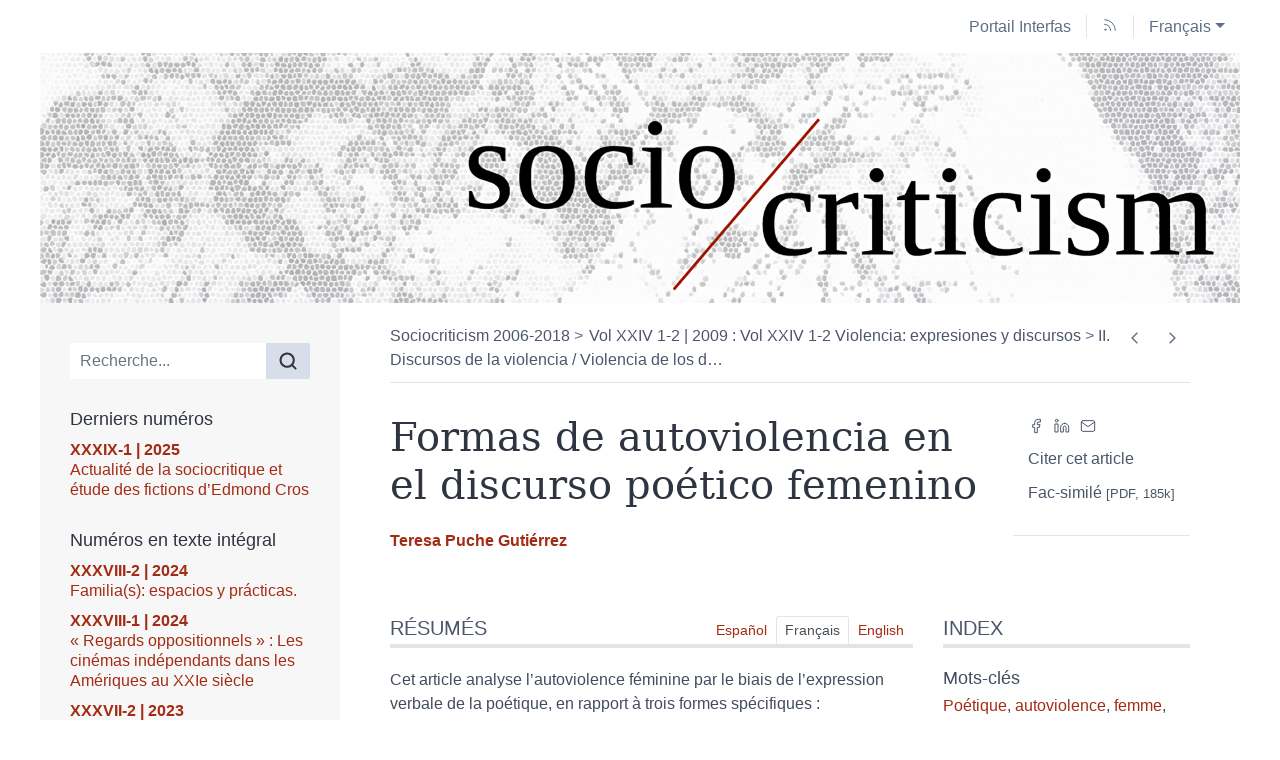

--- FILE ---
content_type: text/html; charset=UTF-8
request_url: https://interfas.univ-tlse2.fr/sociocriticism/2368
body_size: 7435
content:
<!DOCTYPE html>
<html lang="fr">
  <head>
    <meta charset="utf-8" />
    <meta http-equiv="X-UA-Compatible" content="IE=edge" />
    <meta name="viewport" content="width=device-width, initial-scale=1" />
    <title>Formas de autoviolencia en el discurso poético femenino &ndash; Sociocriticism</title>
    <meta name="generator" content="Lodel 1.0" />
    <meta name="URL" content="http://interfas.univ-tlse2.fr/sociocriticism/2368" />
    <meta name="author" content="Gutiérrez, Teresa Puche" />
    <meta name="keywords" content="femme" />
    <meta name="keywords" content="mujer" />
    <meta name="keywords" content="women" />
    <meta name="keywords" content="Poétique" />
    <meta name="keywords" content="autoviolence" />
    <meta name="keywords" content="force" />
    <meta name="keywords" content="domination" />
    <meta name="keywords" content="Poetic" />
    <meta name="keywords" content="self-violence" />
    <meta name="keywords" content="force" />
    <meta name="keywords" content="domination" />
    <meta name="keywords" content="Poética" />
    <meta name="keywords" content="autoviolencia" />
    <meta name="keywords" content="fuerza" />
    <meta name="keywords" content="dominación" />
    <link rel="schema.DC" href="http://purl.org/dc/elements/1.1/" />
    <link rel="schema.DCTERMS" href="http://purl.org/dc/terms/" />
    <meta name="DC.description" xml:lang="es" lang="es" content="Este artículo analiza la autoviolencia femenina a través de la expresión verbal de la poética, centrándose en tres formas específicas: la autodestrucción o deseo manifiesto de la propia muerte, la autonegación y la autolesión expresa. Se enfatiza cómo el sentido metafórico de la literatura matiza la lectura de la violencia; asimismo, la manifestación del imaginario femenino acorde a su contexto sociológico e histórico regido por el poder y dominio masculinos de los cuales las mujeres son reproductoras inconscientes." />
    <meta name="DC.description" xml:lang="fr" lang="fr" content="Cet article analyse l’autoviolence féminine par le biais de l’expression verbale de la poétique, en rapport à trois formes spécifiques : l’autodestruction ou le désir manifeste de la mort de soi, l’autonégation et l’autolésion explicite. L’on y souligne comment le sens métaphorique de la littérature nuance la lecture de la violence ; de même, la manifestation de l’imaginaire féminin, raccordé à son contexte sociologique et historique, est maîtrisé par le pouvoir et la domination masculine qui sont inconsciemment reproduits par les femmes." />
    <meta name="DC.description" xml:lang="en" lang="en" content="This article examines female self-violence through poetic’s verbal expression, the bottom of the glass is in three specific ways: self-destruction or evident will of death, self-negation, and deliberately self-injury. emphasize how metaphoric sense of literature tinged violence reading; also female’s imaginary demonstration in agreement with their sociologic and historic context which is governed by male power and domination and women are copying their." />
    <meta name="DC.source" content="http://interfas.univ-tlse2.fr/sociocriticism" />
    <meta name="DC.type" content="journalArticle" />
    <meta name="DC.format" content="text/html" />
    <meta name="DC.language" content="fr" />
    <meta name="DC.identifier" content="http://interfas.univ-tlse2.fr/sociocriticism/2368" />
    <meta name="DC.title" content="Formas de autoviolencia en el discurso poético femenino" />
    <meta name="DC.creator" content="Gutiérrez, Teresa Puche" />
    <meta name="DC.subject" content="femme" />
    <meta name="DC.subject" content="mujer" />
    <meta name="DC.subject" content="women" />
    <meta name="DC.subject" content="Poétique" />
    <meta name="DC.subject" content="autoviolence" />
    <meta name="DC.subject" content="force" />
    <meta name="DC.subject" content="domination" />
    <meta name="DC.subject" content="Poetic" />
    <meta name="DC.subject" content="self-violence" />
    <meta name="DC.subject" content="force" />
    <meta name="DC.subject" content="domination" />
    <meta name="DC.subject" content="Poética" />
    <meta name="DC.subject" content="autoviolencia" />
    <meta name="DC.subject" content="fuerza" />
    <meta name="DC.subject" content="dominación" />
    <meta name="DC.date" content="2019-10-01" />
    <meta name="citation_title" content="Formas de autoviolencia en el discurso poético femenino" />
    <meta name="citation_publication_date" content="2019/10/01" />
    <meta name="citation_online_date" content="2019/10/01" />
    <meta name="citation_author" content="Gutiérrez, Teresa Puche" />
    <meta name="citation_pdf_url" content="2368?file=1" />
    <meta name="citation_journal_title" content="Sociocriticism" />
    <meta name="citation_issue" content="Vol XXIV 1-2" />
    <meta name="citation_fulltext_html_url" content="http://interfas.univ-tlse2.fr/sociocriticism/2368" />
    <meta name="citation_language" content="fr" />
    <meta name="citation_keywords" content="femme" />
    <meta name="citation_keywords" content="mujer" />
    <meta name="citation_keywords" content="women" />
    <meta name="citation_keywords" content="Poétique" />
    <meta name="citation_keywords" content="autoviolence" />
    <meta name="citation_keywords" content="force" />
    <meta name="citation_keywords" content="domination" />
    <meta name="citation_keywords" content="Poetic" />
    <meta name="citation_keywords" content="self-violence" />
    <meta name="citation_keywords" content="force" />
    <meta name="citation_keywords" content="domination" />
    <meta name="citation_keywords" content="Poética" />
    <meta name="citation_keywords" content="autoviolencia" />
    <meta name="citation_keywords" content="fuerza" />
    <meta name="citation_keywords" content="dominación" />
    <meta property="og:title" content="Formas de autoviolencia en el discurso poético femenino &#8211; Sociocriticism" />
    <meta property="og:type" content="article" />
    <meta property="article:published_time" content="2019-10-01" />
    <meta property="article:modified_time" content="2019-10-01 11:17:20" />
    <meta property="article:author" content="Gutiérrez, Teresa Puche" />
    <meta property="article:tag" content="femme" />
    <meta property="article:tag" content="mujer" />
    <meta property="article:tag" content="women" />
    <meta property="article:tag" content="Poétique" />
    <meta property="article:tag" content="autoviolence" />
    <meta property="article:tag" content="force" />
    <meta property="article:tag" content="domination" />
    <meta property="article:tag" content="Poetic" />
    <meta property="article:tag" content="self-violence" />
    <meta property="article:tag" content="force" />
    <meta property="article:tag" content="domination" />
    <meta property="article:tag" content="Poética" />
    <meta property="article:tag" content="autoviolencia" />
    <meta property="article:tag" content="fuerza" />
    <meta property="article:tag" content="dominación" />
    <meta property="og:url" content="http://interfas.univ-tlse2.fr/sociocriticism/2368" />
    <meta property="og:description" content="Cet article analyse l’autoviolence féminine par le biais de l’expression verbale de la poétique, en rapport à trois formes spécifiques : l’autodestruction ou le désir manifeste de la mort de soi, l’autonégation et l’autolésion explicite. L’on y souligne comment le sens métaphorique de la littérature nuance la lecture de la violence ; de même, la manifestation de l’imaginaire féminin, raccordé à son contexte sociologique et historique, est maîtrisé par le pouvoir et la domination masculine qui sont inconsciemment reproduits par les femmes. " />
    <meta property="og:site_name" content="Sociocriticism" />
    <meta name="twitter:card" content="summary" />
    <link href="tpl/public/vendor/bootstrap/css/bootstrap.min.css" rel="stylesheet">
      <link href="tpl/public/vendor/largetable/largetable.css" rel="stylesheet">
        <link rel="stylesheet" type="text/css" href="tpl/public/css/site.css" />
        <link rel="alternate" type="application/rss+xml" title="Sociocriticism" href="index.php?page=backend_rss" />
        <link rel="alternate" type="application/rss+xml" title="Formas de autoviolencia en el discurso poético femenino &ndash; Sociocriticism" href="index.php?page=backend_rss&amp;identity=2368" />
        <script src="tpl/public/vendor/jquery/jquery.slim.min.js"></script>
        <script src="tpl/public/vendor/bootstrap/js/bootstrap.bundle.min.js"></script>
        <script src="tpl/public/vendor/largetable/largetable.js"></script>
        <script src="tpl/public/vendor/reframe/reframe.min.js"></script>
        <script>window.activateDotShortcuts = "all";</script>
        <script>window.translations = {
atteindreSection: "Aller à la section",
ecrireA: "Envoyer un email à",
naviguerDansLArticle: "Naviguer dans l'article",
menuPrincipalAfficher: "Afficher le menu principal",
menuPrincipalMasquer: "Masquer le menu principal",
retourEnHaut: "Retour en haut de page"
};</script>
        <script src="tpl/public/js/nova.js"></script><!-- Matomo -->
        <script>var _paq = window._paq = window._paq || [];
/* tracker methods like "setCustomDimension" should be called before "trackPageView" */
_paq.push(['trackPageView']);
_paq.push(['enableLinkTracking']);
(function() {
var u="https://sumatra.univ-tlse2.fr/";
_paq.push(['setTrackerUrl', u+'matomo.php']);
_paq.push(['setSiteId', '205']);
var d=document, g=d.createElement('script'), s=d.getElementsByTagName('script')[0];
g.async=true; g.src=u+'matomo.js'; s.parentNode.insertBefore(g,s);
})();</script><!-- End Matomo Code -->
        <script>if (window.fnLoader) {
window.fnLoader.load();
} else {
console.error("fnLoader not found");
}</script>
      </head>
      <body class="class-textes type-article id-2368 identifier-formas-de-autoviolencia-en-el-discurso-poetico-femenino article-fulltext" data-sitelang="fr">
        <div id="skip-links" class="skip-links"><a href="#main-content">Aller au contenu</a><a href="#main-menu">Aller au menu</a><a href="#main-search">Aller à la recherche</a></div>
        <nav id="topbar" class="topbar container navbar navbar-expand-lg" aria-label="Liens utiles">
          <button id="main-menu-toggler" class="main-menu-toggler btn d-md-none" type="button" aria-label="Afficher le menu principal" aria-controls="main-menu topbar"><span class="icon icon--inline " aria-label="Menu"><svg xmlns="http://www.w3.org/2000/svg" width="32" height="32" viewBox="0 0 24 24" fill="none" stroke="currentColor" stroke-width="1.5" stroke-linecap="round" stroke-linejoin="round" class="feather feather-menu" aria-hidden="true" focusable="false">
              <line x1="3" y1="12" x2="21" y2="12"></line>
              <line x1="3" y1="6" x2="21" y2="6"></line>
              <line x1="3" y1="18" x2="21" y2="18"></line>
            </svg></span>
            <div class="main-menu-toggler__title">Menu</div>
          </button>
          <ul class="navbar-nav">
            <li class="nav-item brand-item"><a class="nav-link brand-link " href="https://interfas.univ-tlse2.fr"><span class="brand-name">Portail Interfas</span></a></li>
            <li class="nav-item"><a class="nav-link" href="index.php?page=backend_rss"><span class="icon icon--inline topbar-icon topbar-icon--inline topbar-icon--identifier-rss" aria-label="Fils d'infos"><svg xmlns="http://www.w3.org/2000/svg" width="24" height="24" viewBox="0 0 24 24" fill="none" stroke="#2e3440" stroke-width="1.5" stroke-linecap="round" stroke-linejoin="round" class="feather feather-rss" aria-hidden="true" focusable="false">
                <path d="M4 11a9 9 0 0 1 9 9"></path>
                <path d="M4 4a16 16 0 0 1 16 16"></path>
                <circle cx="5" cy="19" r="1"></circle>
              </svg></span></a></li>
            <li class="nav-item dropdown"><a class="nav-link dropdown-toggle" href="#" id="langDropdown" role="button" data-toggle="dropdown" aria-haspopup="true" aria-expanded="false" aria-label="Choisir la langue du site. Langue sélectionnée: Français">Français</a><ul class="dropdown-menu" role="menu" aria-expanded="false">
                <li><a class="dropdown-item disabled" aria-label="Langue sélectionnée: Français">Français</a></li>
                <li><a class="dropdown-item" href="http://interfas.univ-tlse2.fr/sociocriticism/2368?lang=en" aria-label="Choisir la langue: English">English</a></li>
              </div>
            </li>
          </ul>
        </nav>
        <header id="main-header" class="main-header container" role="banner">
          <div id="site-logo-container" class="site-logo-container"><a href="http://interfas.univ-tlse2.fr/sociocriticism" aria-label="Retour à l'accueil du site"></a></div>
        </header>
        <div id="main-container" class="main-container container">
          <div class="row">
            <div id="main-menu-container" class="main-menu-container col-md-3 d-md-block">
              <nav id="main-menu" class="main-menu" role="navigation" aria-label="Menu principal">
                <h1 class="sr-only">Menu principal</h1>
                <form id="main-search" class="search-form" action="./" method="get" role="search">
                  <input name="page" type="hidden" value="search" />
                  <div class="input-group input-group-lg">
                    <input name="query" type="text" class="form-control" aria-label="Recherche" placeholder="Recherche..." value=""  />
                    <div class="input-group-append">
                      <button class="btn" type="submit" aria-label="Rechercher"><span class="icon icon--inline " ><svg xmlns="http://www.w3.org/2000/svg" width="24" height="24" viewBox="0 0 24 24" fill="none" stroke="#2e3440" stroke-width="2.5" stroke-linecap="round" stroke-linejoin="round" class="feather feather-search" aria-hidden="true" focusable="false">
                          <circle cx="11" cy="11" r="8"></circle>
                          <line x1="21" y1="21" x2="16.65" y2="16.65"></line>
                        </svg></span></button>
                    </div>
                  </div>
                </form>
                <section class="main-menu__section main-menu__section--issues">
                  <h2 class="main-menu__section-title">Derniers numéros</h2>
                  <ul class="main-menu__list">
                    <li class="main-menu__item main-menu__item--issue"><a href="3999"><span class="publi-number">XXXIX-1&nbsp;| 2025</span><div class="publi-title">Actualité de la sociocritique et étude des fictions d’Edmond Cros</div></a></li>
                  </ul>
                </section>
                <section class="main-menu__section main-menu__section--issues">
                  <h2 class="main-menu__section-title">Numéros en texte intégral</h2>
                  <ul class="main-menu__list">
                    <li class="main-menu__item main-menu__item--issue"><a href="3770"><span class="publi-number">XXXVIII-2&nbsp;| 2024</span><div class="publi-title">Familia(s): espacios y prácticas.</div></a></li>
                    <li class="main-menu__item main-menu__item--issue"><a href="3639"><span class="publi-number">XXXVIII-1&nbsp;| 2024</span><div class="publi-title">« Regards oppositionnels » : Les cinémas indépendants dans les Amériques au XXIe siècle</div></a></li>
                    <li class="main-menu__item main-menu__item--issue"><a href="3526"><span class="publi-number">XXXVII-2&nbsp;| 2023</span><div class="publi-title">Multitudes Transféministes</div></a></li>
                  </ul>
                </section>
                <section class="main-menu__section main-menu__section--issues">
                  <h2 class="main-menu__section-title">Sociocriticism 2006-2018</h2>
                  <ul class="main-menu__list">
                    <li class="main-menu__item main-menu__item--issue"><a href="2502"><span class="publi-number">Vol. XXI 2&nbsp;| 2006</span><div class="publi-title">Vol. XXI 2 Pasado y Presente de la Revista</div></a></li>
                    <li class="main-menu__item main-menu__item--issue"><a href="2459"><span class="publi-number">Vol. XXII 1-2&nbsp;| 2007</span><div class="publi-title">Vol. XXII 1-2 Del Lazarillo de Tormes al Buscón de Quevedo</div></a></li>
                    <li class="main-menu__item main-menu__item--issue"><a href="2430"><span class="publi-number">Vol XXIII 1-2&nbsp;| 2008</span><div class="publi-title">Vol XXIII 1-2 José Vasconcelos</div></a></li>
                  </ul>
                </section>
                <section class="main-menu__section main-menu__section--issues">
                  <h2 class="main-menu__section-title">Sociocriticism 1985-2006</h2>
                  <ul class="main-menu__list">
                    <li class="main-menu__item main-menu__item--issue"><a href="2574"><span class="publi-number">Vol.I 1&nbsp;| 1985</span><div class="publi-title">Vol. I 1 (N°1) Theories and Perspectives</div></a></li>
                    <li class="main-menu__item main-menu__item--issue"><a href="2577"><span class="publi-number">Vol.I 2&nbsp;| 1985</span><div class="publi-title">Vol. I 2 (N°2) Theories and Perspectives II</div></a></li>
                    <li class="main-menu__item main-menu__item--issue"><a href="2579"><span class="publi-number">Vol.II 1&nbsp;| 1986</span><div class="publi-title">Vol. II 1 (N°3) Soviet Literature of the thirties: A Reappraisal</div></a></li>
                  </ul>
                </section><a href="http://interfas.univ-tlse2.fr/sociocriticism/?page=numeros" class="link-to-issues arrow-after">Tous les numéros</a><section class="main-menu__section main-menu__section--indexes">
                  <h2 class="main-menu__section-title">Index</h2>
                  <ul class="main-menu__list">
                    <li class="main-menu__item main-menu__item--entry"><a href="44">Auteurs</a></li>
                    <li class="main-menu__item main-menu__item--entry"><a href="56">Mots-clés</a></li>
                  </ul>
                </section>
                <section class="main-menu__section main-menu__section--collection main-menu__section--identifier--presentation">
                  <h2 class="main-menu__section-title">Présentation</h2>
                  <ul class="main-menu__list">
                    <li class="main-menu__item main-menu__item--class-textes"><a href="2488">A propos de la revue</a></li>
                    <li class="main-menu__item main-menu__item--class-textes"><a href="2489">Présentation et rôle des comités</a></li>
                    <li class="main-menu__item main-menu__item--class-textes"><a href="2490">Normes de publication</a></li>
                    <li class="main-menu__item main-menu__item--class-textes"><a href="2496">Procédure d’évaluation</a></li>
                    <li class="main-menu__item main-menu__item--class-textes"><a href="3346">Politique d'intégrité scientifique</a></li>
                  </ul>
                </section>
                <section class="main-menu__section main-menu__section--collection main-menu__section--identifier--informations">
                  <h2 class="main-menu__section-title">Informations</h2>
                  <ul class="main-menu__list">
                    <li class="main-menu__item main-menu__item--class-textes"><a href="2499">Politique de publication</a></li>
                    <li class="main-menu__item main-menu__item--class-liens" ><a href="https://reseau-mirabel.info/revue/7051/Sociocriticism">Référencements (Mir@bel)</a></li>
                    <li class="main-menu__item main-menu__item--class-textes"><a href="2500">Contacts</a></li>
                    <li class="main-menu__item main-menu__item--class-textes"><a href="2501"><span dir="ltr">Crédits</span></a></li>
                  </ul>
                </section>
                <section class="main-menu__section main-menu__section--partenaires">
                  <h2 class="main-menu__section-title sr-only">Affiliations/partenaires</h2>
                  <ul class="main-menu__logos">
                    <li class="main-menu__logo"><a href="https://www.latindex.org/latindex/inicio" title="Latindex" aria-label="Visiter le site Latindex"><img class="main-menu__logo-image" alt="Logo du site Latindex" src="docannexe/image/3330/logo_latindex-small250.png" /></a></li>
                    <li class="main-menu__logo"><a href="https://ceiiba.univ-tlse2.fr/" title="Centre d’Études Ibériques et  Ibéro-Américaines (CEIIBA)" aria-label="Visiter le site Centre d’Études Ibériques et  Ibéro-Américaines (CEIIBA)"><img class="main-menu__logo-image" alt="Logo du site Centre d’Études Ibériques et  Ibéro-Américaines (CEIIBA)" src="docannexe/image/3331/ceiiba-logo-transp-small250.png" /></a></li>
                    <li class="main-menu__logo"><a href="https://www.univ-tlse2.fr/" title="Université Toulouse - Jean Jaurès" aria-label="Visiter le site Université Toulouse - Jean Jaurès"><img class="main-menu__logo-image" alt="Logo du site Université Toulouse - Jean Jaurès" src="docannexe/image/3332/univ_jaures-small250.png" /></a></li>
                  </ul>
                </section>
              </nav>
            </div>
            <div class="col-md-9">
              <div class="row h-100">
                <main id="main-content" class="main-content col" role="main">
                  <div class="nav-entities nav-entities--top">
                    <div class="nav-entities-col nav-entities-col-parent">
                      <nav class="ariane" aria-label="Fil d'ariane">
                        <ul class="ariane__list breadcrumb">
                          <li class="ariane__item breadcrumb-item"><a class="ariane__link" href="71">Sociocriticism 2006-2018</a></li>
                          <li class="ariane__item breadcrumb-item"><a class="ariane__link" href="2212">Vol XXIV 1-2 | 2009&nbsp;:&#32;Vol XXIV 1-2 Violencia: expresiones y discursos</a></li>
                          <li class="ariane__item breadcrumb-item"><a class="ariane__link" href="2341">II. Discursos de la violencia / Violencia de los d<span class="ariane__cut">…</span></a></li>
                        </ul>
                      </nav>
                    </div>
                    <div class="nav-entities-col nav-entities-col-siblings"><a href="2366" title="Article précédent" class="btn btn--previous" aria-label="Article précédent"><span class="icon icon--inline " ><svg xmlns="http://www.w3.org/2000/svg" width="24" height="24" viewBox="0 0 24 24" fill="none" stroke="#2e3440" stroke-width="2" stroke-linecap="round" stroke-linejoin="round" class="feather feather-chevron-left" aria-hidden="true" focusable="false">
                        <polyline points="15 18 9 12 15 6"></polyline>
                      </svg></span></a><a href="2381" title="Article suivant" class="btn btn--next" aria-label="Article suivant"><span class="icon icon--inline " ><svg xmlns="http://www.w3.org/2000/svg" width="24" height="24" viewBox="0 0 24 24" fill="none" stroke="#2e3440" stroke-width="2" stroke-linecap="round" stroke-linejoin="round" class="feather feather-chevron-right" aria-hidden="true" focusable="false">
                        <polyline points="9 18 15 12 9 6"></polyline>
                      </svg></span></a></div>
                  </div>
                  <div class="row">
                    <div class="col-lg-3">
                      <div class="article-buttons">
                        <div class="article-buttons-group article-buttons__partage"><a href="https://www.facebook.com/sharer/sharer.php?u=http://interfas.univ-tlse2.fr/sociocriticism/2368&t=Formas+de+autoviolencia+en+el+discurso+po%C3%A9tico+femenino" title="Partager sur Facebook" aria-label="Partager sur Facebook (nouvel onglet)" target="_blank"><span class="icon icon--inline " aria-label="Partager sur Facebook"><svg xmlns="http://www.w3.org/2000/svg" width="24" height="24" viewBox="0 0 24 24" fill="none" stroke="#2e3440" stroke-width="1.5" stroke-linecap="round" stroke-linejoin="round" class="feather feather-facebook" aria-hidden="true" focusable="false">
                            <path d="M18 2h-3a5 5 0 0 0-5 5v3H7v4h3v8h4v-8h3l1-4h-4V7a1 1 0 0 1 1-1h3z"></path>
                          </svg></span></a><a href="https://www.linkedin.com/shareArticle?mini=true&url=http://interfas.univ-tlse2.fr/sociocriticism/2368&title=Formas+de+autoviolencia+en+el+discurso+po%C3%A9tico+femenino&summary=" title="Partager sur LinkedIn" aria-label="Partager sur LinkedIn (nouvel onglet)" target="_blank"><span class="icon icon--inline " aria-label="Partager sur LinkedIn"><svg xmlns="http://www.w3.org/2000/svg" width="24" height="24" viewBox="0 0 24 24" fill="none" stroke="#2e3440" stroke-width="1.5" stroke-linecap="round" stroke-linejoin="round" class="feather feather-linkedin" aria-hidden="true" focusable="false">
                            <path d="M16 8a6 6 0 0 1 6 6v7h-4v-7a2 2 0 0 0-2-2 2 2 0 0 0-2 2v7h-4v-7a6 6 0 0 1 6-6z"></path>
                            <rect x="2" y="9" width="4" height="12"></rect>
                            <circle cx="4" cy="4" r="2"></circle>
                          </svg></span></a><a href="mailto:?subject=Formas+de+autoviolencia+en+el+discurso+po%C3%A9tico+femenino&body=" title="Email" aria-label="Email (nouvel onglet)" target="_blank"><span class="icon icon--inline " aria-label="Email"><svg xmlns="http://www.w3.org/2000/svg" width="24" height="24" viewBox="0 0 24 24" fill="none" stroke="#2e3440" stroke-width="1.5" stroke-linecap="round" stroke-linejoin="round" class="feather feather-mail" aria-hidden="true" focusable="false">
                            <path d="M4 4h16c1.1 0 2 .9 2 2v12c0 1.1-.9 2-2 2H4c-1.1 0-2-.9-2-2V6c0-1.1.9-2 2-2z"></path>
                            <polyline points="22,6 12,13 2,6"></polyline>
                          </svg></span></a></div>
                        <div class="article-buttons-group article-buttons__reference"><a class="article-button--text" href="#quotation">Citer cet article</a></div>
                        <div class="article-buttons-group article-buttons__download"><a class="article-button--text" role="button" href="2368?file=1" aria-label="Version Fac-similé">Fac-similé <small>[PDF, 185k]</small></a></div>
                      </div>
                    </div>
                    <div class="col-lg-9 order-lg-first">
                      <header class="article__header">
                        <h1 class="main-title article__title"><span xml:lang="fr" lang="fr">Formas de autoviolencia en el discurso poético femenino</span></h1>
                        <p id="article-author" class="article__author"><span><a href="#authors-infos">Teresa Puche <span class="family-name">Gutiérrez</span></a></span></p>
                      </header>
                    </div>
                  </div>
                  <div class="page-shortcuts sr-only" aria-label="Naviguer dans l'article">
                    <ul class="page-shortcuts__list nav"></ul>
                  </div>
                  <div class="row">
                    <div class="col-md-8">
                      <div class="article__abstract">
                        <div class="section-header-container">
                          <h2 id="article-abstract" class="section-header">Résumés</h2>
                          <ul class="nav nav-tabs" role="tablist">
                            <li class="nav-item" role="presentation"><a class="nav-link" href="#abstract-es" aria-controls="abstract-es" hreflang="es" role="tab" data-toggle="tab">Español</a></li>
                            <li class="nav-item" role="presentation"><a class="nav-link active" href="#abstract-fr" aria-controls="abstract-fr" hreflang="fr" role="tab" data-toggle="tab">Français</a></li>
                            <li class="nav-item" role="presentation"><a class="nav-link" href="#abstract-en" aria-controls="abstract-en" hreflang="en" role="tab" data-toggle="tab">English</a></li>
                          </ul>
                        </div>
                        <div class="tab-content tab-content--count-3">
                          <div role="tabpanel" id="abstract-es" class="tab-pane lang-es dir-ltr" lang="es" xml:lang="es">
                            <p class="resume">Este artículo analiza la autoviolencia femenina a través de la expresión verbal de la poética, centrándose en tres formas específicas: la autodestrucción o deseo manifiesto de la propia muerte, la autonegación y la autolesión expresa. Se enfatiza cómo el sentido metafórico de la literatura matiza la lectura de la violencia; asimismo, la manifestación del imaginario femenino acorde a su contexto sociológico e histórico regido por el poder y dominio masculinos de los cuales las mujeres son reproductoras inconscientes.</p>
                          </div>
                          <div role="tabpanel" id="abstract-fr" class="tab-pane lang-fr dir-ltr active" lang="fr" xml:lang="fr">
                            <p class="resume">Cet article analyse l’autoviolence féminine par le biais de l’expression verbale de la poétique, en rapport à trois formes spécifiques : l’autodestruction ou le désir manifeste de la mort de soi, l’autonégation et l’autolésion explicite. L’on y souligne comment le sens métaphorique de la littérature nuance la lecture de la violence ; de même, la manifestation de l’imaginaire féminin, raccordé à son contexte sociologique et historique, est maîtrisé par le pouvoir et la domination masculine qui sont inconsciemment reproduits par les femmes.</p>
                          </div>
                          <div role="tabpanel" id="abstract-en" class="tab-pane lang-en dir-ltr" lang="en" xml:lang="en">
                            <p class="resume"><span xml:lang="en" lang="en">This article examines female self-violence through poetic’s verbal expression, the bottom of the glass is in three specific ways: self-destruction or evident will of death, self-negation, and deliberately self-injury. emphasize how metaphoric sense of literature tinged violence reading; also female’s imaginary demonstration in agreement with their sociologic and historic context which is governed by male power and domination and women are copying th</span><span xml:lang="en" lang="en">eir.</span></p>
                          </div>
                        </div>
                      </div>
                    </div>
                    <div class="col-md-4">
                      <div class="article__entries">
                        <div class="article__entries-title">
                          <div class="section-header-container">
                            <h2 id="article-entries" class="section-header">Index</h2>
                          </div>
                        </div>
                        <div class="article__entries-content">
                          <div class="article__index article__index--type-motsclesfr" dir="ltr">
                            <h3 class="entries-type">Mots-clés</h3><a href="2369" class="entry">Poétique</a>, <a href="2370" class="entry">autoviolence</a>, <a href="820" class="entry">femme</a>, <a href="2371" class="entry">force</a>, <a href="2372" class="entry">domination</a></div>
                          <div class="article__index article__index--type-motsclesen" dir="ltr">
                            <h3 class="entries-type">Keywords</h3><a href="2373" class="entry">Poetic</a>, <a href="2374" class="entry">self-violence</a>, <a href="1920" class="entry">women</a>, <a href="2375" class="entry">force</a>, <a href="2376" class="entry">domination</a></div>
                          <div class="article__index article__index--type-motscleses" dir="ltr">
                            <h3 class="entries-type">Palabras claves</h3><a href="2377" class="entry">Poética</a>, <a href="2378" class="entry">autoviolencia</a>, <a href="828" class="entry">mujer</a>, <a href="2379" class="entry">fuerza</a>, <a href="2380" class="entry">dominación</a></div>
                        </div>
                      </div>
                    </div>
                  </div>
                  <section class="article__facsimile">
                    <div class="section-header-container">
                      <h2 id="facsimile" class="section-header">Texte</h2>
                    </div><a class="button" role="button" href="2368?file=1" title="Formas de autoviolencia en el discurso poético femenino">Version Fac-similé <small>[PDF, 185k]</small></a></section>
                  <section class="article__quotation">
                    <div class="article__quotation-contents">
                      <div class="section-header-container">
                        <h2 id="quotation" class="section-header">Citer cet article</h2>
                      </div>
                      <h3>Référence électronique</h3>
                      <p class="article__quotation-digital"><span>Teresa Puche <span class="family-name">Gutiérrez</span></span>, «&nbsp;<span xml:lang="fr" lang="fr">Formas de autoviolencia en el discurso poético femenino</span>&nbsp;», <em>Sociocriticism</em> [En ligne], Vol XXIV 1-2&nbsp;|&nbsp;2009, mis en ligne le 01 octobre 2019, consulté le 21 janvier 2026. URL&nbsp;: http://interfas.univ-tlse2.fr/sociocriticism/2368</p>
                    </div>
                  </section>
                  <section class="article__persons-infos">
                    <div class="section-header-container">
                      <h2 id="authors-infos" class="section-header">Auteur</h2>
                    </div>
                    <div class="article__persons-infos-contents">
                      <div class="article__person">
                        <h3 class="article__persons-infos-identity"><a href="680">Teresa Puche <span class="family-name">Gutiérrez</span></a></h3>
                        <p class="article__person-description">Universidad Michoacana de San Nicolás de Hidalgo </p>
                        <div class="article__person-related">
                          <h4>Articles du même auteur</h4>
                          <ul class="toc__contents toc__contents--du-meme-auteur">
                            <li class="toc__li toc__li--class-textes"><a class="toc__link " href="664"><p class="toc__title" ><span xml:lang="fr" lang="fr">El feminismo más crítico de los años 20 en España: Los peligrosos artículos de Magda Donato</span></p></a>
                              <p class="toc__paru-dans">Paru dans <em>Sociocriticism</em>, <a href="590">Vol XXVII 1-2&nbsp;|&nbsp;2012</a></p>
                            </li>
                          </ul>
                        </div>
                      </div>
                    </div>
                  </section>
                  <div class="nav-entities nav-entities--bottom">
                    <div class="nav-entities-col nav-entities-col-parent">
                      <div class="ariane" aria-label="Fil d'ariane">
                        <ul class="ariane__list breadcrumb">
                          <li class="ariane__item breadcrumb-item"><a class="ariane__link" href="71">Sociocriticism 2006-2018</a></li>
                          <li class="ariane__item breadcrumb-item"><a class="ariane__link" href="2212">Vol XXIV 1-2 | 2009&nbsp;:&#32;Vol XXIV 1-2 Violencia: expresiones y discursos</a></li>
                          <li class="ariane__item breadcrumb-item"><a class="ariane__link" href="2341">II. Discursos de la violencia / Violencia de los d<span class="ariane__cut">…</span></a></li>
                        </ul>
                      </div>
                    </div>
                    <div class="nav-entities-col nav-entities-col-siblings"><a href="2366" title="Article précédent" class="btn btn--previous" aria-label="Article précédent"><span class="icon icon--inline " ><svg xmlns="http://www.w3.org/2000/svg" width="24" height="24" viewBox="0 0 24 24" fill="none" stroke="#2e3440" stroke-width="2" stroke-linecap="round" stroke-linejoin="round" class="feather feather-chevron-left" aria-hidden="true" focusable="false">
                        <polyline points="15 18 9 12 15 6"></polyline>
                      </svg></span></a><a href="2381" title="Article suivant" class="btn btn--next" aria-label="Article suivant"><span class="icon icon--inline " ><svg xmlns="http://www.w3.org/2000/svg" width="24" height="24" viewBox="0 0 24 24" fill="none" stroke="#2e3440" stroke-width="2" stroke-linecap="round" stroke-linejoin="round" class="feather feather-chevron-right" aria-hidden="true" focusable="false">
                        <polyline points="9 18 15 12 9 6"></polyline>
                      </svg></span></a></div>
                  </div>
                </main>
              </div>
            </div>
          </div>
        </div>
        <footer id="main-footer" class="main-footer container" role="contentinfo">
          <div class="main-footer__nav">
            <ul class="main-footer__list main-footer__list--map">
              <li class="main-footer__item"><a class="main-footer__link" href="http://interfas.univ-tlse2.fr/sociocriticism/?page=map">Plan du site</a></li>
              <li class="main-footer__item"><a class="main-footer__link" href="2499">Politique de publication</a></li>
              <li class="main-footer__item"><a class="main-footer__link" href="2500">Contacts</a></li>
              <li class="main-footer__item"><a class="main-footer__link" href="2501"><span dir="ltr">Crédits</span></a></li>
            </ul>
            <ul class="main-footer__list">
              <li class="main-footer__item"><a class="main-footer__link" href="http://chapitreneuf.org/">Conception&nbsp;: Chapitre neuf</a></li>
              <li class="main-footer__item"><a class="main-footer__link" href="http://www.lodel.org/">Édité avec Lodel</a></li>
              <li class="main-footer__item"><a class="main-footer__link" href="http://interfas.univ-tlse2.fr/sociocriticism/lodel/">Accès réservé</a></li>
            </ul>
          </div>
        </footer>
      </body>
    </html>